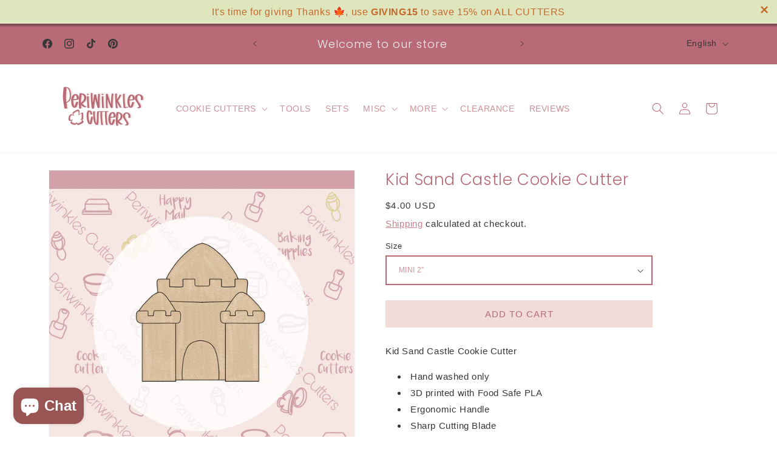

--- FILE ---
content_type: application/javascript; charset=utf-8
request_url: https://cdn.seguno.com/banners/9136799859/price-rules/1264312811635.js?
body_size: 1320
content:
document.dispatchEvent(new CustomEvent('__seguno-PRICE-RULE-CONFIG', { detail: {"id":"1264312811635","type":"percentage","amount":15.0,"subtotalMinimum":null,"shippingMaximum":null,"quantityMinimum":null,"oncePerCustomer":false,"startsAt":"2024-12-03T17:25:44.000+00:00","endsAt":null,"products":[{"id":"63017975923","productId":null,"name":"All Themes Cookie Cutters","variantName":null,"type":"collection","handle":"all-themes-cookie-cutters","image":"https://cdn.shopify.com/s/files/1/0091/3679/9859/collections/all-themes-cookie-cutters-577371.jpg?v=1680193697"},{"id":"62843945075","productId":null,"name":"Animals ⎸ Insects","variantName":null,"type":"collection","handle":"animals-insects","image":"https://cdn.shopify.com/s/files/1/0091/3679/9859/collections/animals-insects-878055.jpg?v=1680193724"},{"id":"63017746547","productId":null,"name":"Baby ⎸ Baby Shower","variantName":null,"type":"collection","handle":"baby","image":"https://cdn.shopify.com/s/files/1/0091/3679/9859/collections/baby-457553.jpg?v=1680193755"},{"id":"162312847475","productId":null,"name":"Celebrations","variantName":null,"type":"collection","handle":"celebrations","image":"https://cdn.shopify.com/s/files/1/0091/3679/9859/collections/celebrations-452473.jpg?v=1680193805"},{"id":"293821775987","productId":null,"name":"Christmas","variantName":null,"type":"collection","handle":"christmas","image":"https://cdn.shopify.com/s/files/1/0091/3679/9859/collections/christmas-103805.jpg?v=1722366466"},{"id":"270066352243","productId":null,"name":"Cutters for CLASSES","variantName":null,"type":"collection","handle":"cutters-for-classes","image":"https://cdn.shopify.com/s/files/1/0091/3679/9859/collections/cutters-for-classes-921225.jpg?v=1680193833"},{"id":"281827115123","productId":null,"name":"Doorbuster  ⎸ Ready to Ship","variantName":null,"type":"collection","handle":"doorbuster-ready-to-ship","image":"https://cdn.shopify.com/s/files/1/0091/3679/9859/collections/doorbuster-ready-to-ship-826376.jpg?v=1700842915"},{"id":"291228909683","productId":null,"name":"Fall⎪Halloween","variantName":null,"type":"collection","handle":"fall-halloween","image":"https://cdn.shopify.com/s/files/1/0091/3679/9859/collections/fallhalloween-401698.jpg?v=1722403914"},{"id":"63018238067","productId":null,"name":"Floral ⎸ Greenery","variantName":null,"type":"collection","handle":"florals-greenery","image":"https://cdn.shopify.com/s/files/1/0091/3679/9859/collections/florals-greenery-287477.jpg?v=1680193906"},{"id":"62843322483","productId":null,"name":"Food  ⎸  Dessert  ⎸  Drinks","variantName":null,"type":"collection","handle":"food-dessert-drinks","image":"https://cdn.shopify.com/s/files/1/0091/3679/9859/collections/food-dessert-drinks-208718.jpg?v=1680193933"},{"id":"260831084659","productId":null,"name":"Groovy 80's & 90's","variantName":null,"type":"collection","handle":"90s","image":"https://cdn.shopify.com/s/files/1/0091/3679/9859/collections/groovy-90s-314998.jpg?v=1680193959"},{"id":"63012372595","productId":null,"name":"Holidays","variantName":null,"type":"collection","handle":"holidays","image":"https://cdn.shopify.com/s/files/1/0091/3679/9859/collections/holidays-317343.jpg?v=1680194014"},{"id":"158041210995","productId":null,"name":"Home & Living","variantName":null,"type":"collection","handle":"home-living","image":"https://cdn.shopify.com/s/files/1/0091/3679/9859/collections/home-living-207418.jpg?v=1680194039"},{"id":"158040588403","productId":null,"name":"Kids Party Themes","variantName":null,"type":"collection","handle":"kids","image":"https://cdn.shopify.com/s/files/1/0091/3679/9859/collections/kids-111516.jpg?v=1680194068"},{"id":"158040686707","productId":null,"name":"Lettering Plaques","variantName":null,"type":"collection","handle":"hand-lettered","image":"https://cdn.shopify.com/s/files/1/0091/3679/9859/collections/hand-lettered-311991.jpg?v=1680193985"},{"id":"264101691507","productId":null,"name":"Miss Cookie Packaging","variantName":null,"type":"collection","handle":"miss-cookie-packaging","image":"https://cdn.shopify.com/s/files/1/0091/3679/9859/collections/miss-cookie-packaging-897368.jpg?v=1680194145"},{"id":"288737394803","productId":null,"name":"Mother's Day ⎸ Father's Day","variantName":null,"type":"collection","handle":"mothers-day","image":"https://cdn.shopify.com/s/files/1/0091/3679/9859/collections/mothers-day-fathers-day-455755.jpg?v=1722403919"},{"id":"71535067251","productId":null,"name":"New Releases","variantName":null,"type":"collection","handle":"new-releases","image":"https://cdn.shopify.com/s/files/1/0091/3679/9859/collections/new-releases-371477.jpg?v=1680194171"},{"id":"155609989235","productId":null,"name":"Numbers ⎸ Letters","variantName":null,"type":"collection","handle":"numbers-letters","image":"https://cdn.shopify.com/s/files/1/0091/3679/9859/collections/numbers-letters-590736.jpg?v=1680194199"},{"id":"63013585011","productId":null,"name":"Plaques ⎸ Simple Shapes","variantName":null,"type":"collection","handle":"basic-shapes","image":"https://cdn.shopify.com/s/files/1/0091/3679/9859/collections/plaques-and-basics-954664.jpg?v=1680194249"},{"id":"71534837875","productId":null,"name":"Platters ⎸ Sets","variantName":null,"type":"collection","handle":"sets-and-platters","image":"https://cdn.shopify.com/s/files/1/0091/3679/9859/collections/sets-and-platters-983057.jpg?v=1680194352"},{"id":"62842503283","productId":null,"name":"Pop Culture","variantName":null,"type":"collection","handle":"pop-culture","image":"https://cdn.shopify.com/s/files/1/0091/3679/9859/collections/pop-culture-890553.jpg?v=1680194274"},{"id":"158040031347","productId":null,"name":"Religious","variantName":null,"type":"collection","handle":"religious","image":"https://cdn.shopify.com/s/files/1/0091/3679/9859/collections/religious-925388.jpg?v=1680194302"},{"id":"158041276531","productId":null,"name":"Responders ⎸ Medical","variantName":null,"type":"collection","handle":"medical","image":"https://cdn.shopify.com/s/files/1/0091/3679/9859/collections/medical-336123.jpg?v=1680194097"},{"id":"59386593395","productId":null,"name":"School ⎸ Graduation","variantName":null,"type":"collection","handle":"school-graduation","image":"https://cdn.shopify.com/s/files/1/0091/3679/9859/collections/school-graduation-622026.jpg?v=1680194327"},{"id":"158040064115","productId":null,"name":"Sports","variantName":null,"type":"collection","handle":"sports","image":"https://cdn.shopify.com/s/files/1/0091/3679/9859/collections/sports-203412.jpg?v=1680194381"},{"id":"288738115699","productId":null,"name":"Spring ⎸ Easter","variantName":null,"type":"collection","handle":"spring-easter","image":"https://cdn.shopify.com/s/files/1/0091/3679/9859/collections/spring-easter-105713.jpg?v=1722403924"},{"id":"276154581107","productId":null,"name":"STL Files","variantName":null,"type":"collection","handle":"stl-files","image":"https://cdn.shopify.com/s/files/1/0091/3679/9859/collections/stl-files-928332.jpg?v=1680194482"},{"id":"59386790003","productId":null,"name":"Summer ⎸ Vacations  ⎸ Beach","variantName":null,"type":"collection","handle":"summer-vacations","image":"https://cdn.shopify.com/s/files/1/0091/3679/9859/collections/summer-vacations-542338.jpg?v=1680194512"},{"id":"158039965811","productId":null,"name":"Teacher Appreciation","variantName":null,"type":"collection","handle":"teacher-school","image":"https://cdn.shopify.com/s/files/1/0091/3679/9859/collections/teacher-appreciation-992579.jpg?v=1680194561"},{"id":"297678897267","productId":null,"name":"Valentines ⎸ Love","variantName":null,"type":"collection","handle":"valentines-love-1","image":"https://cdn.shopify.com/s/files/1/0091/3679/9859/collections/valentines-love-5632002.jpg?v=1752194797"},{"id":"62842175603","productId":null,"name":"Wedding","variantName":null,"type":"collection","handle":"wedding","image":"https://cdn.shopify.com/s/files/1/0091/3679/9859/collections/wedding-988519.jpg?v=1680194591"}],"entitlements":[{"id":"59386593395","type":"collection"},{"id":"59386790003","type":"collection"},{"id":"62842175603","type":"collection"},{"id":"62842503283","type":"collection"},{"id":"62843322483","type":"collection"},{"id":"62843945075","type":"collection"},{"id":"63012372595","type":"collection"},{"id":"63013585011","type":"collection"},{"id":"63017746547","type":"collection"},{"id":"63017975923","type":"collection"},{"id":"63018238067","type":"collection"},{"id":"71534837875","type":"collection"},{"id":"71535067251","type":"collection"},{"id":"155609989235","type":"collection"},{"id":"158039965811","type":"collection"},{"id":"158040031347","type":"collection"},{"id":"158040064115","type":"collection"},{"id":"158040588403","type":"collection"},{"id":"158040686707","type":"collection"},{"id":"158041210995","type":"collection"},{"id":"158041276531","type":"collection"},{"id":"162312847475","type":"collection"},{"id":"260831084659","type":"collection"},{"id":"264101691507","type":"collection"},{"id":"270066352243","type":"collection"},{"id":"276154581107","type":"collection"},{"id":"281827115123","type":"collection"},{"id":"288737394803","type":"collection"},{"id":"288738115699","type":"collection"},{"id":"291228909683","type":"collection"},{"id":"293821775987","type":"collection"},{"id":"297678897267","type":"collection"}]} }));

--- FILE ---
content_type: application/javascript; charset=utf-8
request_url: https://cdn.seguno.com/banners/9136799859/codes/Z2l2aW5nMTU.js?
body_size: -443
content:
document.dispatchEvent(new CustomEvent('__seguno-DISCOUNT-CONFIG', { detail: {"priceRule":"1264312811635","code":"GIVING15"} }));